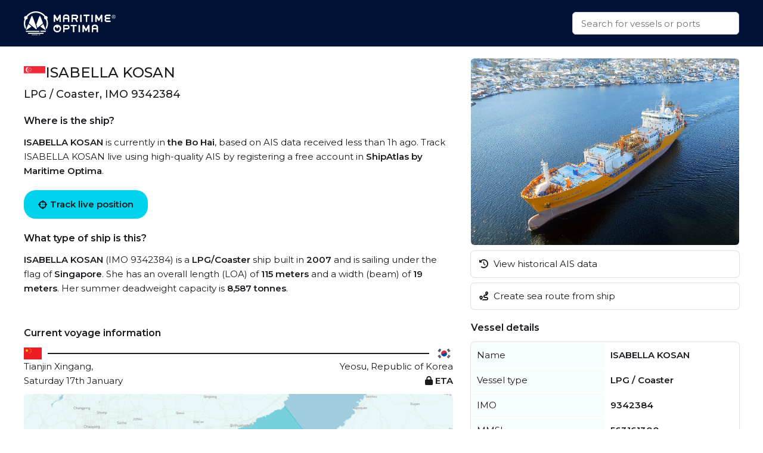

--- FILE ---
content_type: image/svg+xml
request_url: https://cdn.prod.website-files.com/5e8de3e5c2e6e35dcbb511c2/61e1fe8be8f474fe7a3ea4a7_High%20Quality%20White%20Logo.svg
body_size: 7674
content:
<svg width="2326" height="619" viewBox="0 0 2326 619" fill="none" xmlns="http://www.w3.org/2000/svg">
<path d="M383.538 521.169H62.9713C55.4147 521.169 49.2015 515.124 49.2015 507.401C49.2015 499.845 55.2468 493.633 62.9713 493.633H383.538C391.094 493.633 397.307 499.677 397.307 507.401C397.139 515.124 391.094 521.169 383.538 521.169Z" fill="white"/>
<path d="M487.315 570.531H118.89C110.158 570.531 103.105 564.486 103.105 556.763C103.105 549.207 110.158 542.995 118.89 542.995H487.315C496.047 542.995 503.1 549.039 503.1 556.763C503.1 564.318 496.047 570.531 487.315 570.531Z" fill="white"/>
<path d="M546.424 519.824H429.549C422.496 519.824 416.619 513.78 416.619 506.056C416.619 498.501 422.328 492.288 429.549 492.288H546.424C553.477 492.288 559.354 498.333 559.354 506.056C559.354 513.612 553.645 519.824 546.424 519.824Z" fill="white"/>
<path d="M338.03 618.551H209.401C201.508 618.551 195.127 612.506 195.127 604.783C195.127 597.227 201.508 591.015 209.401 591.015H338.03C345.923 591.015 352.304 597.059 352.304 604.783C352.136 612.506 345.923 618.551 338.03 618.551Z" fill="white"/>
<path d="M399.322 618.551H387.568C378.5 618.551 371.111 612.506 371.111 604.783C371.111 597.227 378.5 591.015 387.568 591.015H399.322C408.39 591.015 415.779 597.059 415.779 604.783C415.611 612.506 408.39 618.551 399.322 618.551Z" fill="white"/>
<path d="M485.971 326.065L422.664 381.64C419.474 384.327 419.809 389.364 423.336 391.714L547.6 474.994C552.805 478.52 559.522 472.979 557.003 467.102L496.047 328.247C494.368 324.218 489.33 323.21 485.971 326.065Z" fill="white"/>
<path d="M123.088 326.065L186.395 381.64C189.586 384.327 189.25 389.364 185.724 391.714L61.4601 474.994C56.2545 478.52 49.5375 472.979 52.0564 467.102L113.013 328.247C114.86 324.218 119.898 323.21 123.088 326.065Z" fill="white"/>
<path d="M133.667 309.443L301.759 448.466C304.278 450.481 307.301 451.824 310.491 451.992C317.544 452.495 328.963 450.984 328.459 435.873C327.619 415.389 228.712 156.148 217.965 127.941C217.126 125.926 216.118 123.911 214.943 122.064C211.248 116.691 201.509 113.165 194.624 125.422C186.563 139.526 143.071 251.852 128.63 289.127C125.607 296.514 127.79 304.574 133.667 309.443Z" fill="white"/>
<path d="M482.445 289.295C468.003 252.02 424.511 139.526 416.451 125.59C409.566 113.333 399.658 116.859 396.132 122.232C394.956 124.079 393.781 126.094 393.109 128.109C386.392 145.403 346.762 249.502 316.872 332.11L344.075 419.587L477.239 309.443C482.948 304.574 485.131 296.514 482.445 289.295Z" fill="white"/>
<path d="M51.7207 207.191C76.6682 207.191 96.8921 186.969 96.8921 162.025C96.8921 137.081 76.6682 116.859 51.7207 116.859C26.7732 116.859 6.54919 137.081 6.54919 162.025C6.54919 186.969 26.7732 207.191 51.7207 207.191Z" fill="white"/>
<path d="M557.339 207.191C582.286 207.191 602.51 186.969 602.51 162.025C602.51 137.081 582.286 116.859 557.339 116.859C532.391 116.859 512.167 137.081 512.167 162.025C512.167 186.969 532.391 207.191 557.339 207.191Z" fill="white"/>
<path d="M55.9186 411.864C41.9809 379.123 34.0885 343.192 34.0885 305.414C34.0885 155.813 155.833 33.9162 305.621 33.9162C455.409 33.9162 577.154 155.645 577.154 305.414C577.154 343.696 569.093 380.13 554.652 413.207L572.62 453.336C596.969 409.513 611.074 358.975 611.074 305.414C610.906 137.008 473.881 0 305.453 0C137.026 0 0 137.008 0 305.414C0 358.303 13.6018 408.002 37.2791 451.321L55.9186 411.864Z" fill="white"/>
<path d="M774.128 272.841C778.998 272.841 783.364 270.994 786.89 267.468C790.417 263.942 792.264 259.744 792.264 254.875V164.712L830.383 232.88C832.062 235.734 834.413 238.085 837.267 239.764C840.122 241.443 843.145 242.283 846.503 242.283C849.862 242.283 853.052 241.443 855.907 239.764C858.762 238.085 861.113 235.902 862.624 233.216C868.837 221.631 875.218 210.381 881.431 199.132C887.645 187.882 894.194 176.633 900.743 165.048V255.043C900.743 260.08 902.422 264.446 905.948 267.804C909.475 271.162 913.673 273.009 918.878 273.009C923.58 273.009 927.778 271.162 931.473 267.636C934.999 264.11 936.846 259.912 936.846 255.043V102.42C936.846 100.07 936.342 97.7189 935.335 95.3683C934.327 93.1855 932.984 91.1707 931.305 89.4917C929.625 87.8127 927.778 86.4695 925.595 85.462C923.244 84.4546 920.893 83.9509 918.543 83.9509H913.505C910.314 83.9509 907.292 84.7904 904.437 86.6374C901.582 88.3164 899.231 90.667 897.72 93.5213L846.671 187.211C838.107 171.428 829.543 155.645 820.979 139.862C812.415 124.247 804.018 108.8 795.454 93.5213C793.775 90.667 791.592 88.3164 788.569 86.6374C785.547 84.7904 782.524 83.9509 779.334 83.9509H774.296C769.426 83.9509 765.228 85.7979 761.702 89.3238C758.175 92.8497 756.328 97.3831 756.328 102.42V254.875C756.328 259.912 758.007 264.278 761.534 267.636C765.06 270.994 769.09 272.841 774.128 272.841Z" fill="white"/>
<path d="M1008.89 272.84H1011.07C1015.43 272.84 1019.3 271.329 1022.82 268.139C1026.35 264.949 1028.03 260.919 1028.03 255.714V199.803H1115.85V255.714C1115.85 260.919 1117.53 264.949 1121.06 268.139C1124.58 271.329 1128.45 272.84 1132.81 272.84H1135C1139.36 272.84 1143.39 271.329 1146.75 268.139C1150.11 264.949 1151.96 260.919 1151.96 255.714V154.301C1151.96 148.425 1151.62 142.38 1150.95 136.336C1150.28 130.291 1148.77 124.415 1146.58 118.874C1144.4 113.333 1141.54 108.128 1137.85 103.259C1134.16 98.39 1129.45 94.1925 1123.41 90.6665C1117.53 87.1406 1110.31 84.2863 1101.91 82.2714C1093.52 80.2566 1083.61 79.0813 1072.02 79.0813C1060.44 79.0813 1050.53 80.0887 1042.13 82.2714C1033.74 84.2863 1026.52 87.1406 1020.64 90.6665C1014.76 94.1925 1009.89 98.39 1006.2 103.259C1002.5 108.128 999.649 113.333 997.466 118.874C995.283 124.415 993.94 130.124 993.1 136.336C992.261 142.548 992.093 148.425 992.093 154.301V255.882C992.093 261.087 993.772 265.117 997.298 268.307C1000.49 271.329 1004.52 272.84 1008.89 272.84ZM1028.03 154.301C1028.03 148.761 1028.7 143.556 1030.04 138.687C1031.39 133.817 1033.74 129.788 1037.1 126.262C1040.45 122.904 1044.99 120.217 1050.53 118.202C1056.07 116.188 1063.29 115.348 1071.86 115.348C1080.42 115.348 1087.47 116.356 1093.01 118.202C1098.56 120.049 1103.09 122.736 1106.45 126.262C1109.81 129.788 1112.16 133.817 1113.5 138.687C1114.84 143.556 1115.52 148.761 1115.52 154.301V163.704H1027.69V154.301H1028.03Z" fill="white"/>
<path d="M1356.32 97.8867C1350.61 93.0175 1344.23 89.4916 1337.01 87.1409C1329.79 84.7903 1322.4 83.615 1314.67 83.615H1225.67C1223.32 83.615 1220.97 84.1187 1218.79 85.1261C1216.61 86.1335 1214.59 87.4767 1212.91 89.1558C1211.23 90.8348 1209.89 92.8496 1208.88 95.0323C1207.87 97.2151 1207.37 99.5657 1207.37 102.084V255.882C1207.37 260.584 1209.05 264.445 1212.58 267.804C1216.1 271.162 1220.13 272.841 1224.5 272.841H1226.68C1231.55 272.841 1235.58 271.162 1238.77 267.804C1241.96 264.445 1243.64 260.416 1243.64 255.882V200.475H1298.22C1300.9 206.016 1303.59 211.388 1306.11 216.593C1308.63 221.798 1311.32 226.668 1313.83 231.537C1316.35 236.406 1318.87 241.443 1321.39 246.48C1323.91 251.517 1326.43 256.89 1329.12 262.431C1330.79 265.789 1332.98 268.307 1336 270.154C1339.02 272.001 1342.38 273.009 1345.91 273.009C1350.95 273.009 1355.14 271.162 1358.84 267.636C1362.53 264.11 1364.38 259.912 1364.38 255.043C1364.38 252.021 1363.71 249.334 1362.53 246.816L1337.51 198.124C1341.54 197.117 1345.74 195.27 1350.27 192.751C1354.81 190.065 1358.84 186.539 1362.36 182.006C1365.89 177.472 1368.91 171.931 1371.43 165.383C1373.95 158.835 1374.79 151.112 1374.79 142.045C1374.79 132.139 1373.11 123.408 1369.75 116.188C1366.39 108.8 1361.86 102.756 1356.32 97.8867ZM1332.31 158.163C1328.28 162.193 1322.4 164.208 1314.67 164.208H1243.64V120.05H1314.67C1317.53 120.05 1320.38 120.386 1323.24 121.225C1326.09 122.065 1328.61 123.408 1330.96 125.255C1333.31 127.102 1335.16 129.452 1336.5 132.307C1337.85 135.161 1338.52 138.351 1338.52 142.213C1338.35 148.761 1336.34 154.134 1332.31 158.163Z" fill="white"/>
<path d="M1447.17 83.447H1444.82C1442.63 83.447 1440.45 83.9507 1438.27 84.7902C1436.25 85.6298 1434.4 86.973 1432.89 88.4841C1431.38 89.9952 1430.21 91.8421 1429.2 93.857C1428.19 95.8718 1427.69 98.0545 1427.69 100.405V255.715C1427.69 260.416 1429.37 264.278 1432.89 267.636C1436.25 270.994 1440.28 272.673 1444.82 272.673H1447.17C1451.87 272.673 1455.73 270.994 1459.09 267.636C1462.45 264.278 1464.13 260.248 1464.13 255.715V100.573C1464.13 95.8718 1462.45 92.01 1459.09 88.652C1455.73 85.126 1451.7 83.447 1447.17 83.447Z" fill="white"/>
<path d="M1661.6 89.1557C1659.93 87.4767 1658.08 86.1335 1655.89 85.126C1653.71 83.9507 1651.36 83.447 1649.01 83.447H1526.76C1524.41 83.447 1522.06 83.9507 1519.88 84.9581C1517.69 85.9656 1515.68 87.3088 1514 88.9878C1512.32 90.6668 1510.98 92.6816 1509.97 94.8644C1508.96 97.0471 1508.46 99.3977 1508.46 101.916C1508.46 106.785 1510.31 111.151 1514 114.677C1517.69 118.203 1521.89 119.882 1526.76 119.882H1569.41V255.715C1569.41 260.92 1571.09 264.949 1574.62 268.139C1578.15 271.329 1582.01 272.841 1586.37 272.841H1588.73C1593.26 272.841 1597.12 271.329 1600.65 268.139C1604.17 264.949 1605.85 260.92 1605.85 255.715V120.05H1648.84C1653.71 120.05 1657.91 118.371 1661.6 114.845C1665.3 111.319 1667.15 107.121 1667.15 102.084C1667.15 99.7335 1666.64 97.3829 1665.63 95.0323C1664.63 92.6816 1663.28 90.8347 1661.6 89.1557Z" fill="white"/>
<path d="M1731.13 272.841C1735.83 272.841 1739.69 271.162 1743.05 267.804C1746.41 264.446 1748.09 260.416 1748.09 255.883V100.573C1748.09 95.8718 1746.41 92.0101 1743.05 88.6521C1739.69 85.294 1735.66 83.615 1731.13 83.615H1728.77C1726.59 83.615 1724.41 84.1187 1722.23 84.9582C1720.21 85.7977 1718.36 87.1409 1716.85 88.6521C1715.34 90.1632 1714.17 92.0101 1713.16 94.0249C1712.15 96.0397 1711.65 98.2225 1711.65 100.573V255.883C1711.65 260.584 1713.33 264.446 1716.85 267.804C1720.21 271.162 1724.24 272.841 1728.77 272.841H1731.13Z" fill="white"/>
<path d="M1985.36 89.6596C1983.68 87.9806 1981.84 86.6374 1979.65 85.6299C1977.47 84.4546 1975.29 83.9509 1972.77 83.9509H1967.73C1964.54 83.9509 1961.52 84.7904 1958.66 86.6374C1955.81 88.3164 1953.46 90.667 1951.94 93.5213L1900.9 187.211C1892.33 171.428 1883.77 155.645 1875.2 139.862C1866.64 124.247 1858.24 108.8 1849.68 93.5213C1848 90.667 1845.82 88.3164 1842.79 86.6374C1839.94 84.7904 1836.75 83.9509 1833.56 83.9509H1828.52C1823.65 83.9509 1819.45 85.7979 1815.93 89.3238C1812.4 92.8497 1810.55 97.2152 1810.55 102.42V254.875C1810.55 259.912 1812.23 264.278 1815.76 267.636C1819.28 270.994 1823.48 272.841 1828.52 272.841C1833.39 272.841 1837.76 270.994 1841.28 267.468C1844.81 263.942 1846.66 259.744 1846.66 254.875V164.712L1884.78 232.88C1886.45 235.734 1888.81 238.085 1891.66 239.764C1894.51 241.443 1897.54 242.283 1900.9 242.283C1904.25 242.283 1907.44 241.443 1910.3 239.764C1913.15 238.085 1915.51 235.902 1917.02 233.216C1923.23 221.631 1929.61 210.381 1935.82 199.132C1942.04 187.882 1948.59 176.633 1955.14 165.048V255.043C1955.14 260.08 1956.81 264.446 1960.34 267.804C1963.87 271.162 1968.07 273.009 1973.27 273.009C1977.97 273.009 1982.17 271.162 1985.87 267.636C1989.39 264.11 1991.24 259.912 1991.24 255.043V102.42C1991.24 100.07 1990.74 97.7189 1989.73 95.3683C1988.38 93.3534 1987.04 91.3386 1985.36 89.6596Z" fill="white"/>
<path d="M2194.43 239.931C2192.75 238.252 2190.73 236.909 2188.55 235.902C2186.37 234.894 2184.02 234.391 2181.66 234.391H2102.4C2099.05 234.391 2096.19 233.719 2093.67 232.544C2091.15 231.368 2089.14 229.857 2087.46 228.01C2085.78 226.163 2084.44 224.149 2083.6 221.966C2082.76 219.783 2082.25 217.433 2082.25 215.25C2082.25 213.067 2082.76 210.884 2083.6 208.534C2084.44 206.183 2085.78 204 2087.46 201.986C2089.14 199.971 2091.15 198.46 2093.67 197.116C2096.19 195.773 2099.05 195.269 2102.4 195.269H2167.73C2174.11 195.269 2178.98 193.423 2182.34 189.561C2185.69 185.867 2187.37 181.669 2187.37 176.968C2187.37 174.618 2186.87 172.267 2186.03 170.084C2185.19 167.901 2183.85 165.887 2182.17 164.04C2180.49 162.193 2178.47 160.85 2176.12 159.842C2173.77 158.835 2170.92 158.331 2167.73 158.331H2102.4C2099.05 158.331 2096.19 157.659 2093.67 156.484C2091.15 155.141 2089.14 153.63 2087.46 151.615C2085.78 149.6 2084.44 147.585 2083.6 145.235C2082.76 143.052 2082.25 140.869 2082.25 138.686C2082.25 136.504 2082.76 134.489 2083.6 132.138C2084.44 129.788 2085.78 127.773 2087.46 125.926C2089.14 124.247 2091.15 122.736 2093.67 121.56C2096.19 120.385 2099.05 119.714 2102.4 119.714H2181.66C2184.02 119.714 2186.37 119.21 2188.55 118.202C2190.73 117.195 2192.75 115.852 2194.43 114.173C2196.11 112.494 2197.45 110.479 2198.46 108.128C2199.46 105.778 2199.97 103.427 2199.8 101.076C2199.8 98.8937 2199.3 96.711 2198.29 94.5282C2197.28 92.3455 2195.94 90.4986 2194.26 88.8196C2192.58 87.1406 2190.73 85.7973 2188.55 84.7899C2186.37 83.7825 2184.02 83.2788 2181.66 83.2788H2102.4C2095.02 83.2788 2087.96 84.4541 2081.25 86.8048C2074.53 89.1554 2068.48 92.6813 2063.28 97.5505C2058.07 102.42 2054.04 108.128 2050.85 115.012C2047.83 121.896 2046.15 129.956 2046.15 139.022C2046.15 143.22 2046.65 147.082 2047.83 150.943C2049 154.637 2050.35 158.163 2052.2 161.353C2053.87 164.543 2055.89 167.566 2058.07 170.252C2060.26 172.939 2062.27 175.289 2064.12 177.472C2062.27 179.487 2060.09 181.837 2058.07 184.524C2055.89 187.21 2053.87 190.065 2052.2 193.255C2050.52 196.445 2049 199.971 2047.83 203.665C2046.65 207.358 2046.15 211.388 2046.15 215.586C2046.15 224.652 2047.66 232.712 2050.85 239.596C2053.87 246.48 2058.07 252.188 2063.28 256.89C2068.48 261.591 2074.36 265.117 2081.25 267.467C2087.96 269.818 2095.02 270.993 2102.4 270.993H2181.66C2186.53 270.993 2190.9 269.146 2194.43 265.453C2197.95 261.759 2199.8 257.561 2199.97 253.028C2200.14 250.677 2199.63 248.327 2198.62 246.144C2197.45 243.457 2196.11 241.61 2194.43 239.931Z" fill="white"/>
<path d="M915.184 364.515C906.116 356.12 895.537 349.404 883.446 344.703C871.356 340.002 858.929 337.651 845.831 337.651C832.565 337.651 819.971 340.002 808.048 344.703C796.126 349.404 785.547 355.952 776.479 364.515C767.411 372.91 760.19 383.152 754.817 395.241C749.443 407.33 746.756 420.595 746.756 435.034C746.756 449.474 749.443 462.906 754.817 474.827C760.19 486.748 767.411 496.99 776.479 505.553C785.547 514.116 796.126 520.664 808.048 525.365C819.971 530.067 832.565 532.417 845.831 532.417C858.929 532.417 871.524 530.067 883.446 525.365C895.369 520.664 905.948 514.116 915.184 505.553C924.252 497.158 931.472 486.748 936.846 474.827C942.22 462.906 944.906 449.642 944.906 435.202C944.906 420.595 942.22 407.33 936.846 395.409C931.472 383.32 924.252 373.078 915.184 364.515ZM903.765 458.54C900.574 465.928 896.208 472.476 890.667 478.017C885.126 483.558 878.409 487.923 870.852 491.281C863.295 494.639 854.899 496.15 845.831 496.15C836.763 496.15 828.367 494.471 820.811 491.281C813.254 488.091 806.537 483.558 800.996 478.017C795.454 472.476 791.088 466.096 787.898 458.54C784.707 451.153 783.196 443.261 783.196 435.202C783.196 426.807 784.707 419.083 787.898 411.696C791.088 404.308 795.454 397.928 800.996 392.387C802.507 390.876 804.354 389.701 805.866 388.357L845.999 438.056L885.461 388.189C887.141 389.533 888.988 390.876 890.667 392.387C896.208 397.928 900.574 404.308 903.765 411.696C906.956 419.083 908.467 426.975 908.467 435.202C908.467 443.261 906.956 451.153 903.765 458.54Z" fill="white"/>
<path d="M1143.06 357.295C1138.19 352.258 1132.31 348.396 1125.26 345.71C1118.2 343.024 1110.48 341.68 1101.91 341.68H1013.75C1011.4 341.68 1009.05 342.184 1006.87 343.192C1004.69 344.199 1002.67 345.542 1000.99 347.221C999.314 348.9 997.802 350.915 996.795 353.098C995.787 355.28 995.283 357.799 995.283 360.318V514.116C995.283 518.817 996.963 522.679 1000.49 526.037C1004.02 529.395 1008.05 531.074 1012.41 531.074H1014.59C1019.46 531.074 1023.49 529.395 1026.69 526.037C1029.88 522.679 1031.55 518.649 1031.55 514.116V458.708H1101.58C1110.14 458.708 1118.04 457.365 1124.92 454.678C1131.81 451.992 1137.85 448.13 1142.72 443.093C1147.59 438.056 1151.28 432.012 1153.97 424.792C1156.66 417.572 1158 409.513 1158 400.614C1158 391.715 1156.66 383.488 1153.97 376.268C1151.28 369.048 1147.93 362.332 1143.06 357.295ZM1121.56 408.002C1121.06 410.52 1120.05 412.871 1118.71 415.054C1117.36 417.236 1115.18 418.915 1112.49 420.259C1109.81 421.602 1106.28 422.105 1102.08 422.105H1031.72V377.947H1102.08C1106.45 377.947 1109.98 378.619 1112.49 379.794C1115.18 381.137 1117.2 382.816 1118.71 384.999C1120.22 387.182 1121.06 389.533 1121.56 392.219C1122.07 394.905 1122.23 397.424 1122.23 399.942C1122.4 402.797 1122.07 405.483 1121.56 408.002Z" fill="white"/>
<path d="M1335.33 347.221C1333.65 345.542 1331.8 344.199 1329.62 343.192C1327.44 342.184 1325.25 341.68 1322.73 341.68H1200.65C1198.3 341.68 1195.95 342.184 1193.77 343.192C1191.59 344.199 1189.57 345.542 1187.89 347.221C1186.21 348.9 1184.87 350.915 1183.86 353.098C1182.85 355.28 1182.35 357.631 1182.35 360.15C1182.35 365.019 1184.2 369.384 1187.89 372.91C1191.59 376.436 1195.78 378.115 1200.65 378.115H1243.31V513.948C1243.31 519.153 1244.99 523.183 1248.51 526.373C1252.04 529.563 1255.9 531.074 1260.27 531.074H1262.62C1267.15 531.074 1271.01 529.563 1274.54 526.373C1278.07 523.183 1279.75 519.153 1279.75 513.948V378.115H1322.73C1327.6 378.115 1331.8 376.436 1335.5 372.91C1339.19 369.384 1341.04 365.187 1341.04 360.15C1341.04 357.799 1340.53 355.448 1339.53 353.098C1338.52 350.747 1337.01 348.9 1335.33 347.221Z" fill="white"/>
<path d="M1404.85 341.512H1402.5C1400.32 341.512 1398.13 342.016 1395.95 342.855C1393.93 343.695 1392.09 345.038 1390.58 346.549C1389.06 348.06 1387.89 349.907 1386.88 351.922C1385.87 353.937 1385.37 356.12 1385.37 358.47V513.78C1385.37 518.481 1387.05 522.343 1390.58 525.701C1393.93 529.059 1397.96 530.738 1402.5 530.738H1404.85C1409.55 530.738 1413.41 529.059 1416.77 525.701C1420.13 522.343 1421.81 518.313 1421.81 513.78V358.47C1421.81 353.769 1420.13 349.907 1416.77 346.549C1413.58 343.191 1409.55 341.512 1404.85 341.512Z" fill="white"/>
<path d="M1659.25 347.725C1657.57 346.046 1655.73 344.703 1653.54 343.695C1651.36 342.688 1649.18 342.184 1646.66 342.184H1641.62C1638.43 342.184 1635.41 343.024 1632.55 344.871C1629.7 346.55 1627.35 348.9 1625.84 351.755L1574.79 445.444C1566.22 429.661 1557.66 413.878 1549.1 398.096C1540.53 382.481 1532.14 367.034 1523.57 351.755C1521.89 348.9 1519.71 346.55 1516.69 344.871C1513.66 343.024 1510.64 342.184 1507.45 342.184H1502.41C1497.54 342.184 1493.35 344.031 1489.82 347.557C1486.29 351.083 1484.45 355.449 1484.45 360.654V513.109C1484.45 518.146 1486.12 522.511 1489.65 525.869C1493.18 529.227 1497.38 531.074 1502.41 531.074C1507.28 531.074 1511.65 529.227 1515.18 525.701C1518.7 522.175 1520.55 517.978 1520.55 513.109V422.777L1558.67 490.946C1560.35 493.8 1562.7 496.15 1565.55 497.829C1568.41 499.509 1571.43 500.348 1574.79 500.348C1578.15 500.348 1581.34 499.509 1584.19 497.829C1587.05 496.15 1589.4 493.968 1590.91 491.281C1597.12 479.696 1603.5 468.447 1609.72 457.197C1615.93 445.948 1622.48 434.698 1629.03 423.113V513.109C1629.03 518.146 1630.71 522.511 1634.23 525.869C1637.76 529.227 1641.96 531.074 1647.16 531.074C1651.87 531.074 1656.06 529.227 1659.76 525.701C1663.28 522.175 1665.13 517.978 1665.13 513.109V360.654C1665.13 358.303 1664.63 355.952 1663.62 353.602C1662.28 351.251 1660.93 349.404 1659.25 347.725Z" fill="white"/>
<path d="M1874.53 376.94C1872.35 371.399 1869.49 366.194 1865.8 361.325C1862.11 356.455 1857.4 352.258 1851.36 348.732C1845.48 345.206 1838.26 342.352 1829.86 340.337C1821.47 338.322 1811.56 337.147 1799.97 337.147C1788.39 337.147 1778.48 338.154 1770.08 340.337C1761.69 342.352 1754.47 345.206 1748.59 348.732C1742.71 352.258 1737.84 356.455 1734.15 361.325C1730.45 366.194 1727.6 371.399 1725.42 376.94C1723.23 382.48 1721.89 388.189 1721.05 394.401C1720.21 400.614 1720.04 406.49 1720.04 412.367V513.948C1720.04 519.153 1721.72 523.182 1725.25 526.372C1728.61 529.562 1732.64 531.074 1737 531.074H1739.19C1743.55 531.074 1747.41 529.562 1750.94 526.372C1754.47 523.182 1756.15 519.153 1756.15 513.948V458.036H1843.97V513.948C1843.97 519.153 1845.65 523.182 1849.18 526.372C1852.7 529.562 1856.56 531.074 1860.93 531.074H1863.11C1867.48 531.074 1871.51 529.562 1874.87 526.372C1878.23 523.182 1880.07 519.153 1880.07 513.948V412.367C1880.07 406.49 1879.74 400.446 1879.07 394.401C1878.39 388.357 1876.72 382.48 1874.53 376.94ZM1843.97 421.601H1756.15V412.199C1756.15 406.658 1756.82 401.453 1758.16 396.584C1759.5 391.715 1761.86 387.685 1765.21 384.159C1768.57 380.801 1773.11 378.115 1778.65 376.1C1784.19 374.085 1791.41 373.246 1799.97 373.246C1808.54 373.246 1815.59 374.253 1821.13 376.1C1826.67 377.947 1831.21 380.633 1834.57 384.159C1837.92 387.685 1840.28 391.715 1841.62 396.584C1842.96 401.453 1843.63 406.658 1843.63 412.199V421.601H1843.97Z" fill="white"/>
<rect x="2230" y="91" width="92" height="92" rx="46" stroke="white" stroke-width="8"/>
<path d="M2278.81 142.992H2265.45V166H2257.91V109.125H2276.74C2283.15 109.125 2288.07 110.583 2291.51 113.5C2294.97 116.417 2296.7 120.661 2296.7 126.234C2296.7 129.776 2295.74 132.862 2293.81 135.492C2291.91 138.122 2289.26 140.089 2285.84 141.391L2299.2 165.531V166H2291.16L2278.81 142.992ZM2265.45 136.859H2276.98C2280.7 136.859 2283.66 135.896 2285.84 133.969C2288.06 132.042 2289.16 129.464 2289.16 126.234C2289.16 122.719 2288.11 120.023 2286 118.148C2283.92 116.273 2280.9 115.323 2276.94 115.297H2265.45V136.859Z" fill="white"/>
</svg>
